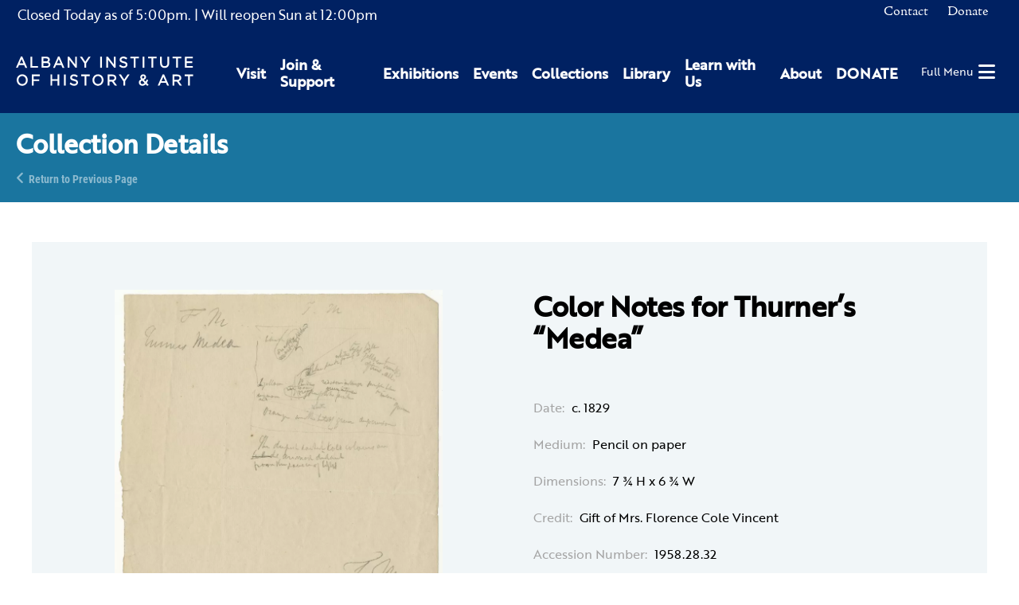

--- FILE ---
content_type: text/html; charset=UTF-8
request_url: https://www.albanyinstitute.org/collection/details/color-notes-for-thurners-medea
body_size: 7753
content:
<!DOCTYPE html>
<html lang="en">
<head>
<meta charset="UTF-8">
<title>Color Notes for Thurner’s “Medea”</title>
<base href="https://www.albanyinstitute.org/">
<meta name="robots" content="index,follow">
<meta name="description" content="Color Notes for Thurner’s “Medea”">
<meta name="generator" content="Contao Open Source CMS">
<meta name="viewport" content="width=device-width,initial-scale=1.0,shrink-to-fit=no,viewport-fit=cover">
<link rel="stylesheet" href="assets/css/select2.min.css,photoswipe.css,default-skin.css,isotope.min.css,...-69a485e8.css"><script src="assets/js/jquery.min.js,photoswipe.min.js,photoswipe-ui-default.min.js,mod...-ecd06431.js"></script><link rel="apple-touch-icon" sizes="180x180" href="/files/aiha/assets/favicons/apple-touch-icon.png"><link rel="icon" type="image/png" sizes="32x32" href="/files/aiha/assets/favicons/favicon-32x32.png"><link rel="icon" type="image/png" sizes="16x16" href="/files/aiha/assets/favicons/favicon-16x16.png"><link rel="manifest" href="/files/aiha/assets/favicons/site.webmanifest"><link rel="mask-icon" href="/files/aiha/assets/favicons/safari-pinned-tab.svg" color="#002162"><meta name="msapplication-TileColor" content="#002162"><meta name="theme-color" content="#002162"><style></style><link rel="canonical" href="https://www.albanyinstitute.org/drawings-and-watercolors/color-notes-for-thurners-medea"><meta property="og:title" content="Color Notes for Thurner’s “Medea”" /><meta property="og:image:width" content="1200" /><meta property="og:image:height" content="630" /><meta property="og:image:secure_url" content="https://www.albanyinstitute.org/tl_files/collection/drawings-and-watercolors/1958.28.32_Cole_Obverse-og.jpg" /><meta property="og:image" content="https://www.albanyinstitute.org/tl_files/collection/drawings-and-watercolors/1958.28.32_Cole_Obverse-og.jpg" /><meta property="og:locale" content="en_US" /><meta property="og:url" content="https://www.albanyinstitute.org/collection/details/color-notes-for-thurners-medea" /><meta property="og:type" content="place" /><meta property="og:description" content="The Albany Institute of History & Art connects diverse audiences to the art, history, and culture of the Upper Hudson Valley through its collections, exhibitions, and programs." /><meta name="twitter:card" content="summary_large_image" /><link rel="stylesheet" href="assets/css/28110466c78e.css">
<script async src="https://www.googletagmanager.com/gtag/js?id=UA-30859220-1"></script>
<script>window.dataLayer=window.dataLayer||[];function gtag(){dataLayer.push(arguments)}
gtag('js',new Date());gtag('config','UA-30859220-1',{'anonymize_ip':!0})</script>
<script src="https://kit.fontawesome.com/2301702e80.js" crossorigin="anonymous"></script>
<link rel="stylesheet" href="https://use.typekit.net/sta0kwo.css">
<style>.sf-toolbar{display:none!important}</style>
</head>
<body id="top" class="collectionReaderPage" itemscope itemtype="http://schema.org/WebPage">
<div id="wrapper">
<header id="header">
<div class="inside">
<div id="headerTop" class="node_wrapper ">
<!-- indexer::stop -->
<div class="mod_aiha_currenthours block" id="currentHours">
<p>
<span class="top">
<span class="isClosed">Closed Today as of </span><span class="currDate">5:00pm.</span>
</span>
<span class="hours">
<span class="reopen">| Will reopen Sun</span> at <span class="closed">12:00pm</span>
</span>
</p>
</div>
<!-- indexer::continue -->
<!-- indexer::stop -->
<nav class="mod_navigation block" id="topNav">
<a href="collection/details/color-notes-for-thurners-medea#skipNavigation9" class="invisible">Skip navigation</a>
<ul class="level_1">
<li class="contact first">
<a href="contact" title="Contact" class="contact first" itemprop="url">
<span itemprop="name">Contact</span>
</a>
</li>
<li class="last">
<a href="https://secure.lglforms.com/form_engine/s/400tKJdLqfNo7qgSgHzuIw" title="Donate" class="last" itemprop="url">
<span itemprop="name">Donate</span>
</a>
</li>
</ul>
<a id="skipNavigation9" class="invisible">&nbsp;</a>
</nav>
<!-- indexer::continue -->
<div class="ce_html">
<div id="cartContainer"></div></div>
</div>
<div id="headerBottom" class="node_wrapper ">
<div class="ce_image block" id="logo">
<figure class="image_container">
<a href="./">
<img src="assets/images/9/aiha-logo-white-95153588.svg" width="297" height="48" alt="Albany Institute of History &amp; Art" itemprop="image">
</a>
</figure>
</div>
<!-- indexer::stop -->
<nav class="mod_navigation block" id="mainNav">
<a href="collection/details/color-notes-for-thurners-medea#skipNavigation8" class="invisible">Skip navigation</a>
<div class="wrapper">
<ul class="level_1">
<li class="first"><a href="visit" title="Visit" class="first" itemprop="url"><span itemprop="name">Visit</span></a></li>
<li class="submenu"><a href="join-support" title="Join &amp; Support" class="submenu" aria-haspopup="true" itemprop="url"><span itemprop="name">Join & Support</span></a>    <ul class="level_2">
<li class="first"><a href="join-support/museummembership" title="Join as a Member today to receive special museum access." class="first" itemprop="url"><span itemprop="name">Membership</span></a></li>
<li class="last"><a href="join-support/contributions" title="Contributions" class="last" itemprop="url"><span itemprop="name">Contributions</span></a></li>
</ul>
</li>
<li class="submenu"><a href="exhibitions" title="Exhibitions" class="submenu" aria-haspopup="true" itemprop="url"><span itemprop="name">Exhibitions</span></a>    <ul class="level_2">
<li class="first"><a href="exhibitions" title="Current Exhibitions" class="first" itemprop="url"><span itemprop="name">Current Exhibitions</span></a></li>
<li><a href="exhibitions/online" title="Online Exhibitions" itemprop="url"><span itemprop="name">Online Exhibitions</span></a></li>
<li><a href="exhibitions/upcoming" title="Upcoming Exhibitions" itemprop="url"><span itemprop="name">Upcoming Exhibitions</span></a></li>
<li class="last"><a href="exhibitions/past" title="Past Exhibitions at Albany Institute for History and Art" class="last" itemprop="url"><span itemprop="name">Past Exhibitions</span></a></li>
</ul>
</li>
<li class="submenu"><a href="events/calendar" title="Events" class="submenu" aria-haspopup="true" itemprop="url"><span itemprop="name">Events</span></a>    <ul class="level_2">
<li class="first"><a href="events/this-week" title="This Week&#39;s Events" class="first" itemprop="url"><span itemprop="name">This Week&#39;s Events</span></a></li>
<li><a href="events/calendar" title="Full Calendar" itemprop="url"><span itemprop="name">Full Calendar</span></a></li>
<li><a href="events/family" title="Family Events" itemprop="url"><span itemprop="name">Family Events</span></a></li>
<li class="last"><a href="host-event" title="Host an Event" class="last" itemprop="url"><span itemprop="name">Host an Event</span></a></li>
</ul>
</li>
<li class="submenu"><a href="collections" title="Collections" class="submenu" aria-haspopup="true" itemprop="url"><span itemprop="name">Collections</span></a>    <ul class="level_2">
<li class="first"><a href="collections" title="Collections Database" class="first" itemprop="url"><span itemprop="name">Collections Database</span></a></li>
<li><a href="library" title="Library" itemprop="url"><span itemprop="name">Library</span></a></li>
<li><a href="collections/rights-reproductions" title="Rights &amp; Reproductions" itemprop="url"><span itemprop="name">Rights & Reproductions</span></a></li>
<li><a href="artists-voices" title="Artists&#39; Voices" itemprop="url"><span itemprop="name">Artists&#39; Voices</span></a></li>
<li><a href="blog/collections/albany-african-american-history-project" title="Albany African American History Project" itemprop="url"><span itemprop="name">Albany African American History Project</span></a></li>
<li class="last"><a href="collections/the-object-itself-podcast" title="The Object Itself Podcast" class="last" itemprop="url"><span itemprop="name">The Object Itself Podcast</span></a></li>
</ul>
</li>
<li class="submenu"><a href="library" title="Library" class="submenu" aria-haspopup="true" itemprop="url"><span itemprop="name">Library</span></a>    <ul class="level_2">
<li class="first"><a href="visiting-the-library/details" title="Visiting the Library" class="first" itemprop="url"><span itemprop="name">Visiting the Library</span></a></li>
<li><a href="library-catalogue" title="Library Catalogue: Special &amp; General Collections - Manuscripts - Albany History &amp; Art - Library Finding Aids" itemprop="url"><span itemprop="name">Library Catalogue</span></a></li>
<li><a href="library-collection-finding-aids" title="Library Collection: Special &amp; General Collections - Manuscripts - Albany History &amp; Art - Library Finding Aids" itemprop="url"><span itemprop="name">Library Collection Finding Aids</span></a></li>
<li><a href="collections/rights-reproductions" title="Rights &amp; Reproductions" itemprop="url"><span itemprop="name">Rights & Reproductions</span></a></li>
<li class="last"><a href="library-volunteer-opportunities" title="Library Volunteer: Special &amp; General Collections - Research Volunteer - Archive Volunteer - Volunteer at the AIHA - Photo Research" class="last" itemprop="url"><span itemprop="name">Library Volunteer Opportunities</span></a></li>
</ul>
</li>
<li class="submenu"><a href="learn" title="Learn with Us" class="submenu" aria-haspopup="true" itemprop="url"><span itemprop="name">Learn with Us</span></a>    <ul class="level_2">
<li class="first"><a href="learn/programs/family-programs" title="Family Programs" class="first" itemprop="url"><span itemprop="name">Family Programs</span></a></li>
<li><a href="learn/programs/school-programs" title="School Programs" itemprop="url"><span itemprop="name">School Programs</span></a></li>
<li><a href="visit/school-group-tours" title="Tours" itemprop="url"><span itemprop="name">Tours</span></a></li>
<li><a href="learn/programs/public-programs" title="Library Volunteer: Special &amp; General Collections - Research Volunteer - Archive Volunteer - Volunteer at the AIHA - Photo Research" itemprop="url"><span itemprop="name">Public Programs</span></a></li>
<li class="last"><a href="join-support/volunteer" title="Volunteer" class="last" itemprop="url"><span itemprop="name">Volunteer</span></a></li>
</ul>
</li>
<li class="submenu"><a href="about" title="About" class="submenu" aria-haspopup="true" itemprop="url"><span itemprop="name">About</span></a>    <ul class="level_2">
<li class="first"><a href="about/mission-vision" title="Mission &amp; Vision" class="first" itemprop="url"><span itemprop="name">Mission & Vision</span></a></li>
<li><a href="about/leadership" title="Leadership: History &amp; Art Institute – Museum Board of Trustees – Museum Associates - Art Exhibits – Historical Exhibits" itemprop="url"><span itemprop="name">Leadership</span></a></li>
<li><a href="about/where-art-and-history-connect" title="Where Art &amp; History Connect" itemprop="url"><span itemprop="name">Where Art & History Connect</span></a></li>
<li><a href="aiha-in-the-news" title="Press" itemprop="url"><span itemprop="name">Press</span></a></li>
<li><a href="about/employment" title="Employment" itemprop="url"><span itemprop="name">Employment</span></a></li>
<li class="last"><a href="contact" title="Contact Us" class="last" itemprop="url"><span itemprop="name">Contact Us</span></a></li>
</ul>
</li>
<li class="last"><a href="https://secure.lglforms.com/form_engine/s/400tKJdLqfNo7qgSgHzuIw" title="DONATE" class="last" target="_blank" rel="noreferrer noopener" itemprop="url"><span itemprop="name">DONATE</span></a></li>
</ul>
</div>
<a id="skipNavigation8" class="invisible">&nbsp;</a>
</nav>
<!-- indexer::continue -->
<div class="ce_html">
<div id="hamburger"><a href="#"><span>Full Menu</span><i class="fas fa-bars"></i></a></div></div>
</div>
</div>
</header>
<div class="custom">
<div id="pageheader">
<div class="inside">
<div class="mod_article rhyme_article_10366 rhmye_article_10366 block" id="article-10366">
<div class="ce_genblk_pageheadertext block">
<div class="inner">
<h1>Collection Details</h1>
<div class="backlink"><a href="https://www.albanyinstitute.org" title="Return to Previous Page">Return to Previous Page</a></div>
</div>
</div>
</div>
</div>
</div>
</div>
<div id="container">
<main id="main">
<div class="inside">
<div class="mod_article rhyme_article_10133 rhmye_article_10133 paddedArticle block" id="article-10133">
<div class="mod_aiha_collection_reader block" id="collectionreader">
<div class="item">
<form action="collection/details/color-notes-for-thurners-medea" id="fmd232_collectionItem_2647" name="aiha_collection_item439815205" method="post" enctype="application/x-www-form-urlencoded">
<div class="formbody">
<input type="hidden" name="FORM_SUBMIT" value="fmd232_collectionItem_2647">
<input type="hidden" name="REQUEST_TOKEN" value="dba9b127.x16C5OBp3nB5cFwczk8padskZWYWL0Zas6HDeUjWT7M.tD_ToqcRsCMvJiZNvjxLXL5jHQNwYncz28LzNBnmHcWNbOGrpAq1HTFBEQ">
<input type="hidden" name="AJAX_ITEM" value="2647">
<input type="hidden" name="AJAX_MODULE" value="232">
<div class="row twoBlocks">
<div id="mainimage" class="image_container main_image column1">
<figure class="image_container">
<a title="Color Notes for Thurner’s “Medea”" href="tl_files/collection/drawings-and-watercolors/1958.28.32_Cole_Obverse.jpg"
data-photoswipe="image"
data-photoswipe-image-id="4763"
data-photoswipe-image-gallery="collectionItemReader"
data-photoswipe-image-size="1645x2000"
data-photoswipe-image-title="Color Notes for Thurner’s “Medea”"
>
<picture>
<source srcset="assets/images/0/1958.28.32_Cole_Obverse-7e299b84.webp" media="screen and (min-width: 1px) and (max-width: 400px)" type="image/webp">
<source srcset="assets/images/f/1958.28.32_Cole_Obverse-186f709a.jpg" media="screen and (min-width: 1px) and (max-width: 400px)">
<source srcset="assets/images/e/1958.28.32_Cole_Obverse-45b8e72e.webp" media="screen and (min-width: 401px) and (max-width: 639px)" type="image/webp">
<source srcset="assets/images/1/1958.28.32_Cole_Obverse-7e8a5405.jpg" media="screen and (min-width: 401px) and (max-width: 639px)">
<source srcset="assets/images/c/1958.28.32_Cole_Obverse-eb129761.webp" media="screen and (min-width: 640px) and (max-width: 768px)" type="image/webp">
<source srcset="assets/images/e/1958.28.32_Cole_Obverse-3a5483bf.jpg" media="screen and (min-width: 640px) and (max-width: 768px)">
<source srcset="assets/images/c/1958.28.32_Cole_Obverse-eb129761.webp" media="screen and (min-width: 769px) and (max-width: 1500px)" type="image/webp">
<source srcset="assets/images/e/1958.28.32_Cole_Obverse-3a5483bf.jpg" media="screen and (min-width: 769px) and (max-width: 1500px)">
<source srcset="assets/images/5/1958.28.32_Cole_Obverse-23f3bf6a.webp" type="image/webp">
<img src="tl_files/collection/drawings-and-watercolors/1958.28.32_Cole_Obverse.jpg" alt="" itemprop="image">
</picture>
<script>try{(" "+document.body.className+" ").replace(/[\n\t]/g," ").indexOf(" ie ")>-1&&window.respimage&&window.respimage({elements:[document.images[document.images.length-1]]})}catch(err){}</script>
</a>
</figure>
<div class="other_images gallery_images column2">
</div>
</div>
<div id="collectioncontent" class="column2">
<div class="collectionTitle">
<h1 class="title">Color Notes for Thurner’s “Medea”</h1>
</div>
<div class="collectionInfo">
<!-- Artist & Date -->
<div class="infoContainer" id="artistDate">
<!-- Artist -->
<!-- | -->                        <!-- Date -->
<div class="infoContainer top">
<span class="label">Date:</span>
<span class="text">c. 1829</span>
</div>
<!-- Designer -->
<!-- Maker -->
<!-- Architect -->
<!-- Author -->
<!-- Maker / Manufacturer -->
<!-- Photographer -->
<!-- Surveyor / Draughtsman -->
<!-- Engraver -->
<!-- Printer -->
<!-- Publisher & Location-->
</div>
<div class="collectionDescription">
<!-- Medium -->
<div class="infoContainer">
<span class="label">Medium:</span>
<span class="text">Pencil on paper</span>
</div>
<!-- Dimensions -->
<div class="infoContainer">
<span class="label">Dimensions:</span>
<span class="text">7 ¾ H x 6 ¾ W</span>
</div>
<!-- Size -->
<!-- Recipient -->
<!-- Purpose -->
<!-- Binding -->
<!-- Materials -->
<!-- Marks -->
<!-- Inscription -->
</div>
<div class="collectionAttributions">
<!-- Provenance -->
<!-- Credit -->
<div class="infoContainer">
<span class="label">Credit:</span>
<span class="text">Gift of Mrs. Florence Cole Vincent</span>
</div>
</div>
<div class="collectionCatalogueDetails">
<!-- Accession number -->
<div class="infoContainer">
<span class="label">Accession Number:</span>
<span class="text">1958.28.32</span>
</div>
<!-- Digital data number -->
<!-- Catalogue number -->
<!-- Comments -->
</div>
</div>
</div>
</div>
</div>
</form></div>
</div>
</div>
<div class="mod_article rhyme_article_10805 rhmye_article_10805 block" id="article-10805">
<div class="mod_rhyme_related_lister relatedExhibitions empty block">
</div>
<div class="mod_rhyme_related_lister relatedEvents empty block">
</div>
<div class="mod_rhyme_related_lister relatedCollectionItems empty block">
</div>
<div class="mod_rhyme_related_lister relatedVideos empty block">
</div>
<div class="mod_rhyme_related_lister relatedNews empty block">
</div>
<div class="mod_rhyme_related_lister relatedDocuments empty block">
</div>
<div class="mod_rhyme_related_lister relatedPages empty block">
</div>
<div class="mod_rhyme_related_lister relatedFAQs empty block">
</div>
</div>
</div>
</main>
</div>
<footer id="footer">
<div class="inside">
<div id="footerContent" class="node_wrapper ">
<div class="ce_rhyme_genstart logoNavWrapper"><div class="ce_image footerLogo block">
<figure class="image_container">
<a href="./">
<img src="tl_files/aiha/assets/img/aiha-logo-white.svg" alt="" itemprop="image">
</a>
</figure>
</div>
<!-- indexer::stop -->
<nav class="mod_customnav block" id="footerNav">
<a href="collection/details/color-notes-for-thurners-medea#skipNavigation10" class="invisible">Skip navigation</a>
<ul class="level_1">
<li class="first">
<a href="visit" title="Visit" class="first" itemprop="url">
<span itemprop="name">Visit</span>
</a>
</li>
<li>
<a href="exhibitions" title="Exhibitions" itemprop="url">
<span itemprop="name">Exhibitions</span>
</a>
</li>
<li>
<a href="events/calendar" title="Events" itemprop="url">
<span itemprop="name">Events</span>
</a>
</li>
<li>
<a href="collections" title="Collections" itemprop="url">
<span itemprop="name">Collections</span>
</a>
</li>
<li>
<a href="library" title="Library" itemprop="url">
<span itemprop="name">Library</span>
</a>
</li>
<li>
<a href="learn" title="Learn with Us" itemprop="url">
<span itemprop="name">Learn with Us</span>
</a>
</li>
<li>
<a href="join-support" title="Join &amp; Support" itemprop="url">
<span itemprop="name">Join & Support</span>
</a>
</li>
<li>
<a href="about" title="About" itemprop="url">
<span itemprop="name">About</span>
</a>
</li>
<li class="contact">
<a href="contact" title="Contact" class="contact" itemprop="url">
<span itemprop="name">Contact</span>
</a>
</li>
<li>
<a href="https://secure.lglforms.com/form_engine/s/400tKJdLqfNo7qgSgHzuIw" title="Donate" itemprop="url">
<span itemprop="name">Donate</span>
</a>
</li>
<li class="last">
<a href="aiha-in-the-news" title="Press" class="last" itemprop="url">
<span itemprop="name">Press</span>
</a>
</li>
</ul>
<a id="skipNavigation10" class="invisible">&nbsp;</a>
</nav>
<!-- indexer::continue -->
<div class="ce_html">
<div class="addressphone">
<p>125 Washington Avenue, Albany, NY 12210</p>
<p>518-463-4478</p>
</div></div>
</div>
<div class="ce_rhyme_genstart socialsWrapper"><div class="ce_html">
<div class="socials">
<a href="https://www.facebook.com/albanyinstitute" target="blank" title="Albany Institute of History and Art on Facebook"><i class="fab fa-facebook"></i></a>
<a href="https://www.instagram.com/albanyinstitute" target="blank" title="Albany Institute of History and Art on Instagram"><i class="fab fa-instagram"></i></a>
<a href="https://www.youtube.com/channel/UC7LhzxTy3PvzhcbJGScz8ZQ/videos" target="blank" title="Albany Institute of History and Art on Youtube"><i class="fab fa-youtube"></i></a>
<a href="https://substack.com/@albanyinstitute" target="blank" title="Albany Institute of History and Art on Substack"><i class="fab fa-substack"></i></a>
</div></div>
</div>
</div>
</div>
</footer>
</div>
<div class="custom">
<div id="offcanvas">
<div class="inside">
<div id="offCanvasContent" class="node_wrapper ">
<div class="ce_html">
<div class="overlay">
<button type="button" class="overlay-close"><span>Close</span></button>
<div id="offcanvasWrapper"></div>
<!-- indexer::stop -->
<nav class="mod_navigation block" id="offcanvasNav">
<a href="collection/details/color-notes-for-thurners-medea#skipNavigation226" class="invisible">Skip navigation</a>
<ul class="level_1">
<li class="first">
<a href="visit" title="Visit" class="first" itemprop="url">
<span itemprop="name">Visit</span>
</a>
</li>
<li class="submenu">
<a href="join-support" title="Join &amp; Support" class="submenu" aria-haspopup="true" itemprop="url">
<span itemprop="name">Join & Support</span>
</a>
<ul class="level_2">
<li class="first">
<a href="join-support/museummembership" title="Join as a Member today to receive special museum access." class="first" itemprop="url">
<i class="fas fa-caret-right"></i>                <span itemprop="name">Membership</span>
</a>
</li>
<li class="last">
<a href="join-support/contributions" title="Contributions" class="last" itemprop="url">
<i class="fas fa-caret-right"></i>                <span itemprop="name">Contributions</span>
</a>
</li>
</ul>
</li>
<li class="submenu">
<a href="exhibitions" title="Exhibitions" class="submenu" aria-haspopup="true" itemprop="url">
<span itemprop="name">Exhibitions</span>
</a>
<ul class="level_2">
<li class="first">
<a href="exhibitions" title="Current Exhibitions" class="first" itemprop="url">
<i class="fas fa-caret-right"></i>                <span itemprop="name">Current Exhibitions</span>
</a>
</li>
<li>
<a href="exhibitions/online" title="Online Exhibitions" itemprop="url">
<i class="fas fa-caret-right"></i>                <span itemprop="name">Online Exhibitions</span>
</a>
</li>
<li>
<a href="exhibitions/upcoming" title="Upcoming Exhibitions" itemprop="url">
<i class="fas fa-caret-right"></i>                <span itemprop="name">Upcoming Exhibitions</span>
</a>
</li>
<li class="last">
<a href="exhibitions/past" title="Past Exhibitions at Albany Institute for History and Art" class="last" itemprop="url">
<i class="fas fa-caret-right"></i>                <span itemprop="name">Past Exhibitions</span>
</a>
</li>
</ul>
</li>
<li class="submenu">
<a href="events/calendar" title="Events" class="submenu" aria-haspopup="true" itemprop="url">
<span itemprop="name">Events</span>
</a>
<ul class="level_2">
<li class="first">
<a href="events/this-week" title="This Week&#39;s Events" class="first" itemprop="url">
<i class="fas fa-caret-right"></i>                <span itemprop="name">This Week&#39;s Events</span>
</a>
</li>
<li>
<a href="events/calendar" title="Full Calendar" itemprop="url">
<i class="fas fa-caret-right"></i>                <span itemprop="name">Full Calendar</span>
</a>
</li>
<li>
<a href="events/family" title="Family Events" itemprop="url">
<i class="fas fa-caret-right"></i>                <span itemprop="name">Family Events</span>
</a>
</li>
<li class="last">
<a href="host-event" title="Host an Event" class="last" itemprop="url">
<i class="fas fa-caret-right"></i>                <span itemprop="name">Host an Event</span>
</a>
</li>
</ul>
</li>
<li class="submenu">
<a href="collections" title="Collections" class="submenu" aria-haspopup="true" itemprop="url">
<span itemprop="name">Collections</span>
</a>
<ul class="level_2">
<li class="first">
<a href="collections" title="Collections Database" class="first" itemprop="url">
<i class="fas fa-caret-right"></i>                <span itemprop="name">Collections Database</span>
</a>
</li>
<li>
<a href="library" title="Library" itemprop="url">
<i class="fas fa-caret-right"></i>                <span itemprop="name">Library</span>
</a>
</li>
<li>
<a href="collections/rights-reproductions" title="Rights &amp; Reproductions" itemprop="url">
<i class="fas fa-caret-right"></i>                <span itemprop="name">Rights & Reproductions</span>
</a>
</li>
<li>
<a href="artists-voices" title="Artists&#39; Voices" itemprop="url">
<i class="fas fa-caret-right"></i>                <span itemprop="name">Artists&#39; Voices</span>
</a>
</li>
<li>
<a href="blog/collections/albany-african-american-history-project" title="Albany African American History Project" itemprop="url">
<i class="fas fa-caret-right"></i>                <span itemprop="name">Albany African American History Project</span>
</a>
</li>
<li class="last">
<a href="collections/the-object-itself-podcast" title="The Object Itself Podcast" class="last" itemprop="url">
<i class="fas fa-caret-right"></i>                <span itemprop="name">The Object Itself Podcast</span>
</a>
</li>
</ul>
</li>
<li class="submenu">
<a href="library" title="Library" class="submenu" aria-haspopup="true" itemprop="url">
<span itemprop="name">Library</span>
</a>
<ul class="level_2">
<li class="first">
<a href="visiting-the-library/details" title="Visiting the Library" class="first" itemprop="url">
<i class="fas fa-caret-right"></i>                <span itemprop="name">Visiting the Library</span>
</a>
</li>
<li>
<a href="library-catalogue" title="Library Catalogue: Special &amp; General Collections - Manuscripts - Albany History &amp; Art - Library Finding Aids" itemprop="url">
<i class="fas fa-caret-right"></i>                <span itemprop="name">Library Catalogue</span>
</a>
</li>
<li>
<a href="library-collection-finding-aids" title="Library Collection: Special &amp; General Collections - Manuscripts - Albany History &amp; Art - Library Finding Aids" itemprop="url">
<i class="fas fa-caret-right"></i>                <span itemprop="name">Library Collection Finding Aids</span>
</a>
</li>
<li>
<a href="collections/rights-reproductions" title="Rights &amp; Reproductions" itemprop="url">
<i class="fas fa-caret-right"></i>                <span itemprop="name">Rights & Reproductions</span>
</a>
</li>
<li class="last">
<a href="library-volunteer-opportunities" title="Library Volunteer: Special &amp; General Collections - Research Volunteer - Archive Volunteer - Volunteer at the AIHA - Photo Research" class="last" itemprop="url">
<i class="fas fa-caret-right"></i>                <span itemprop="name">Library Volunteer Opportunities</span>
</a>
</li>
</ul>
</li>
<li class="submenu">
<a href="learn" title="Learn with Us" class="submenu" aria-haspopup="true" itemprop="url">
<span itemprop="name">Learn with Us</span>
</a>
<ul class="level_2">
<li class="first">
<a href="learn/programs/family-programs" title="Family Programs" class="first" itemprop="url">
<i class="fas fa-caret-right"></i>                <span itemprop="name">Family Programs</span>
</a>
</li>
<li>
<a href="learn/programs/school-programs" title="School Programs" itemprop="url">
<i class="fas fa-caret-right"></i>                <span itemprop="name">School Programs</span>
</a>
</li>
<li>
<a href="visit/school-group-tours" title="Tours" itemprop="url">
<i class="fas fa-caret-right"></i>                <span itemprop="name">Tours</span>
</a>
</li>
<li>
<a href="learn/programs/public-programs" title="Library Volunteer: Special &amp; General Collections - Research Volunteer - Archive Volunteer - Volunteer at the AIHA - Photo Research" itemprop="url">
<i class="fas fa-caret-right"></i>                <span itemprop="name">Public Programs</span>
</a>
</li>
<li class="last">
<a href="join-support/volunteer" title="Volunteer" class="last" itemprop="url">
<i class="fas fa-caret-right"></i>                <span itemprop="name">Volunteer</span>
</a>
</li>
</ul>
</li>
<li class="submenu">
<a href="about" title="About" class="submenu" aria-haspopup="true" itemprop="url">
<span itemprop="name">About</span>
</a>
<ul class="level_2">
<li class="first">
<a href="about/mission-vision" title="Mission &amp; Vision" class="first" itemprop="url">
<i class="fas fa-caret-right"></i>                <span itemprop="name">Mission & Vision</span>
</a>
</li>
<li>
<a href="about/leadership" title="Leadership: History &amp; Art Institute – Museum Board of Trustees – Museum Associates - Art Exhibits – Historical Exhibits" itemprop="url">
<i class="fas fa-caret-right"></i>                <span itemprop="name">Leadership</span>
</a>
</li>
<li>
<a href="about/where-art-and-history-connect" title="Where Art &amp; History Connect" itemprop="url">
<i class="fas fa-caret-right"></i>                <span itemprop="name">Where Art & History Connect</span>
</a>
</li>
<li>
<a href="aiha-in-the-news" title="Press" itemprop="url">
<i class="fas fa-caret-right"></i>                <span itemprop="name">Press</span>
</a>
</li>
<li>
<a href="about/employment" title="Employment" itemprop="url">
<i class="fas fa-caret-right"></i>                <span itemprop="name">Employment</span>
</a>
</li>
<li class="last">
<a href="contact" title="Contact Us" class="last" itemprop="url">
<i class="fas fa-caret-right"></i>                <span itemprop="name">Contact Us</span>
</a>
</li>
</ul>
</li>
<li class="last">
<a href="https://secure.lglforms.com/form_engine/s/400tKJdLqfNo7qgSgHzuIw" title="DONATE" class="last" target="_blank" rel="noreferrer noopener" itemprop="url">
<span itemprop="name">DONATE</span>
</a>
</li>
</ul>
<a id="skipNavigation226" class="invisible">&nbsp;</a>
</nav>
<!-- indexer::continue -->
<!-- indexer::stop -->
<nav class="mod_navigation block" id="offcanvas-topNav">
<a href="collection/details/color-notes-for-thurners-medea#skipNavigation348" class="invisible">Skip navigation</a>
<ul class="level_1">
<li class="contact first">
<a href="contact" title="Contact" class="contact first" itemprop="url">
<span itemprop="name">Contact</span>
</a>
</li>
<li class="last">
<a href="https://secure.lglforms.com/form_engine/s/400tKJdLqfNo7qgSgHzuIw" title="Donate" class="last" itemprop="url">
<span itemprop="name">Donate</span>
</a>
</li>
</ul>
<a id="skipNavigation348" class="invisible">&nbsp;</a>
</nav>
<!-- indexer::continue -->
<div class="ce_html">
</div>
</div></div>
</div>
</div>
</div>
</div>
<div id="cartFixed" class="invisible" data-page-id="10116">
<div class="inner">
<a href="cart" title="Your cart">
<span class="textTitle">Your Cart: </span>
<i class="fad fa-shopping-cart"></i>
<span class="parenStart">(</span><span class="quantity">0</span><span class="parenStop">)</span>
</a>
</div>
</div>
<div id="cartModal" data-page-id="10116" data-env-request="collection/details/color-notes-for-thurners-medea" class="invisible">
<script type="text/html" class="invisible">
    
<!-- indexer::stop -->
<div class="mod_iso_cart modalCart block" id="cart">
    
    <h2>Your Cart</h2>

    <p class="empty message">There are no items in your cart.</p>

    <div class="inside">
                    </div>

</div>
<!-- indexer::continue -->
    </script>
</div>
<script src="system/modules/rhyme_photoswipe/assets/js/rhyme.photoswipe.js"></script><div id="aihaModal" class="modal-mask invisible">
<div class="modal">
<div class="inner">
<button class="closeButton" aria-label="Close" onclick="this.blur(); return AIHA.Modal.closeModal();">
<span class="closeText">Close</span>
</button>
<div class="modal-body">
<div class="content">
</div>
</div>
</div>
</div>
</div><div class="pswp" tabindex="-1" role="dialog" aria-hidden="true">
<div class="pswp__bg"></div>
<div class="pswp__scroll-wrap">
<div class="pswp__container">
<div class="pswp__item"></div>
<div class="pswp__item"></div>
<div class="pswp__item"></div>
</div>
<div class="pswp__ui pswp__ui--hidden">
<div class="pswp__top-bar">
<div class="pswp__counter"></div>
<button class="pswp__button pswp__button--close" title="Close (Esc)"></button>
<button class="pswp__button pswp__button--share" title="Share"></button>
<button class="pswp__button pswp__button--fs" title="Toggle fullscreen"></button>
<button class="pswp__button pswp__button--zoom" title="Zoom in/out"></button>
<div class="pswp__preloader">
<div class="pswp__preloader__icn">
<div class="pswp__preloader__cut">
<div class="pswp__preloader__donut"></div>
</div>
</div>
</div>
</div>
<div class="pswp__share-modal pswp__share-modal--hidden pswp__single-tap">
<div class="pswp__share-tooltip"></div>
</div>
<button class="pswp__button pswp__button--arrow--left" title="Previous (arrow left)"></button>
<button class="pswp__button pswp__button--arrow--right" title="Next (arrow right)"></button>
<div class="pswp__caption">
<div class="pswp__caption__center"></div>
</div>
</div>
</div>
</div>
<script>(function(d){var s=d.createElement("script");s.setAttribute("data-position",5);s.setAttribute("data-account","4dPMX8U0W6");s.setAttribute("src","https://cdn.userway.org/widget.js");(d.body||d.head).appendChild(s)})(document)</script>
<noscript>
Please ensure Javascript is enabled for purposes of
<a href="https://userway.org">website accessibility</a>
</noscript>
<script type="application/ld+json">
[
    {
        "@context": "https:\/\/schema.org",
        "@graph": [
            {
                "@type": "WebPage"
            }
        ]
    },
    {
        "@context": "https:\/\/schema.contao.org",
        "@graph": [
            {
                "@type": "Page",
                "fePreview": false,
                "groups": [],
                "noSearch": false,
                "pageId": 10116,
                "protected": false,
                "title": "Color Notes for Thurner’s “Medea”"
            }
        ]
    }
]
</script></body>
</html>